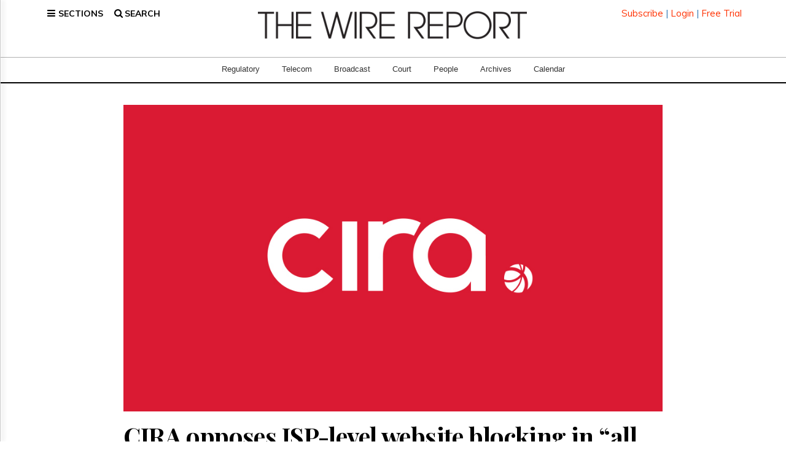

--- FILE ---
content_type: text/html; charset=utf-8
request_url: https://www.google.com/recaptcha/api2/aframe
body_size: 249
content:
<!DOCTYPE HTML><html><head><meta http-equiv="content-type" content="text/html; charset=UTF-8"></head><body><script nonce="RUS9oaCTxnxWIFmphIAQOA">/** Anti-fraud and anti-abuse applications only. See google.com/recaptcha */ try{var clients={'sodar':'https://pagead2.googlesyndication.com/pagead/sodar?'};window.addEventListener("message",function(a){try{if(a.source===window.parent){var b=JSON.parse(a.data);var c=clients[b['id']];if(c){var d=document.createElement('img');d.src=c+b['params']+'&rc='+(localStorage.getItem("rc::a")?sessionStorage.getItem("rc::b"):"");window.document.body.appendChild(d);sessionStorage.setItem("rc::e",parseInt(sessionStorage.getItem("rc::e")||0)+1);localStorage.setItem("rc::h",'1768876184358');}}}catch(b){}});window.parent.postMessage("_grecaptcha_ready", "*");}catch(b){}</script></body></html>